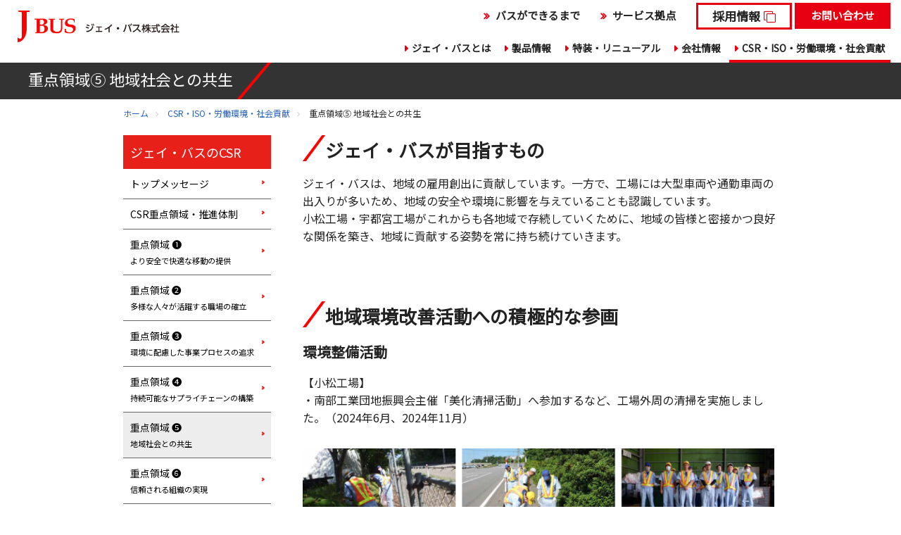

--- FILE ---
content_type: text/html; charset=UTF-8
request_url: https://www.jbus.co.jp/csr/area5/
body_size: 8596
content:

<!DOCTYPE html>
<html lang="ja">
<head>
<meta charset="UTF-8">
<!-- Google Tag Manager -->
<script>(function(w,d,s,l,i){w[l]=w[l]||[];w[l].push({'gtm.start':
new Date().getTime(),event:'gtm.js'});var f=d.getElementsByTagName(s)[0],
j=d.createElement(s),dl=l!='dataLayer'?'&l='+l:'';j.async=true;j.src=
'https://www.googletagmanager.com/gtm.js?id='+i+dl;f.parentNode.insertBefore(j,f);
})(window,document,'script','dataLayer','GTM-5WNSJWH');</script>
<!-- End Google Tag Manager -->
<title>重点領域⑤ 地域社会との共生｜CSR・ISO・労働環境・社会貢献｜ジェイ・バス株式会社</title>

<meta name="description" content="ジェイ・バス株式会社の「CSR・ISO・労働環境・社会貢献」、「重点領域⑤ 地域社会との共生」ページです。">
<meta name="keywords" content="バス,ジェイ・バス,日野, いすゞ,バス工場,j-bus,jbus,小松工場,宇都宮場">
<meta name="viewport" content="width=device-width, initial-scale=1.0">
<meta name="format-detection" content="telephone=no">
<meta http-equiv="X-UA-Compatible" content="IE=Edge" />
<link rel="shortcut icon" href="https://www.jbus.co.jp/wp-content/uploads/common/favicon.ico" />
<link rel="apple-touch-icon" sizes="180x180" href="https://www.jbus.co.jp/wp-content/uploads/common/touch-icon.png">
<link href="https://fonts.googleapis.com/css?family=Noto+Sans+JP&amp;subset=japanese" rel="stylesheet">
<link rel="stylesheet" href="https://www.jbus.co.jp/css/responsive.css" />
<link rel="stylesheet" href="https://www.jbus.co.jp/css/default.css" />
<link rel="stylesheet" href="https://www.jbus.co.jp/css/parts.css" />
<link rel="stylesheet" href="https://www.jbus.co.jp/css/common.css" />
<link rel="stylesheet" href="https://www.jbus.co.jp/css/font-awesome.min.css" />
<script src="https://www.jbus.co.jp/js/jquery.js"></script>
<script src="https://www.jbus.co.jp/js/jquery.easing.js"></script>
<script src="https://www.jbus.co.jp/js/jquery.sidr.min.js"></script>
<script src="https://www.jbus.co.jp/js/common.js"></script>
<!-- page-css -->
<link rel="stylesheet" href="https://www.jbus.co.jp/css/csr.css">
<!-- page-css -->
<link rel="stylesheet" href="https://www.jbus.co.jp/css/area5.css">
<!-- page-js -->
<script src="https://www.jbus.co.jp/js/second.js"></script>
<meta name='robots' content='max-image-preview:large' />
<style id='classic-theme-styles-inline-css' type='text/css'>
/*! This file is auto-generated */
.wp-block-button__link{color:#fff;background-color:#32373c;border-radius:9999px;box-shadow:none;text-decoration:none;padding:calc(.667em + 2px) calc(1.333em + 2px);font-size:1.125em}.wp-block-file__button{background:#32373c;color:#fff;text-decoration:none}
</style>
<style id='global-styles-inline-css' type='text/css'>
body{--wp--preset--color--black: #000000;--wp--preset--color--cyan-bluish-gray: #abb8c3;--wp--preset--color--white: #ffffff;--wp--preset--color--pale-pink: #f78da7;--wp--preset--color--vivid-red: #cf2e2e;--wp--preset--color--luminous-vivid-orange: #ff6900;--wp--preset--color--luminous-vivid-amber: #fcb900;--wp--preset--color--light-green-cyan: #7bdcb5;--wp--preset--color--vivid-green-cyan: #00d084;--wp--preset--color--pale-cyan-blue: #8ed1fc;--wp--preset--color--vivid-cyan-blue: #0693e3;--wp--preset--color--vivid-purple: #9b51e0;--wp--preset--gradient--vivid-cyan-blue-to-vivid-purple: linear-gradient(135deg,rgba(6,147,227,1) 0%,rgb(155,81,224) 100%);--wp--preset--gradient--light-green-cyan-to-vivid-green-cyan: linear-gradient(135deg,rgb(122,220,180) 0%,rgb(0,208,130) 100%);--wp--preset--gradient--luminous-vivid-amber-to-luminous-vivid-orange: linear-gradient(135deg,rgba(252,185,0,1) 0%,rgba(255,105,0,1) 100%);--wp--preset--gradient--luminous-vivid-orange-to-vivid-red: linear-gradient(135deg,rgba(255,105,0,1) 0%,rgb(207,46,46) 100%);--wp--preset--gradient--very-light-gray-to-cyan-bluish-gray: linear-gradient(135deg,rgb(238,238,238) 0%,rgb(169,184,195) 100%);--wp--preset--gradient--cool-to-warm-spectrum: linear-gradient(135deg,rgb(74,234,220) 0%,rgb(151,120,209) 20%,rgb(207,42,186) 40%,rgb(238,44,130) 60%,rgb(251,105,98) 80%,rgb(254,248,76) 100%);--wp--preset--gradient--blush-light-purple: linear-gradient(135deg,rgb(255,206,236) 0%,rgb(152,150,240) 100%);--wp--preset--gradient--blush-bordeaux: linear-gradient(135deg,rgb(254,205,165) 0%,rgb(254,45,45) 50%,rgb(107,0,62) 100%);--wp--preset--gradient--luminous-dusk: linear-gradient(135deg,rgb(255,203,112) 0%,rgb(199,81,192) 50%,rgb(65,88,208) 100%);--wp--preset--gradient--pale-ocean: linear-gradient(135deg,rgb(255,245,203) 0%,rgb(182,227,212) 50%,rgb(51,167,181) 100%);--wp--preset--gradient--electric-grass: linear-gradient(135deg,rgb(202,248,128) 0%,rgb(113,206,126) 100%);--wp--preset--gradient--midnight: linear-gradient(135deg,rgb(2,3,129) 0%,rgb(40,116,252) 100%);--wp--preset--font-size--small: 13px;--wp--preset--font-size--medium: 20px;--wp--preset--font-size--large: 36px;--wp--preset--font-size--x-large: 42px;--wp--preset--spacing--20: 0.44rem;--wp--preset--spacing--30: 0.67rem;--wp--preset--spacing--40: 1rem;--wp--preset--spacing--50: 1.5rem;--wp--preset--spacing--60: 2.25rem;--wp--preset--spacing--70: 3.38rem;--wp--preset--spacing--80: 5.06rem;--wp--preset--shadow--natural: 6px 6px 9px rgba(0, 0, 0, 0.2);--wp--preset--shadow--deep: 12px 12px 50px rgba(0, 0, 0, 0.4);--wp--preset--shadow--sharp: 6px 6px 0px rgba(0, 0, 0, 0.2);--wp--preset--shadow--outlined: 6px 6px 0px -3px rgba(255, 255, 255, 1), 6px 6px rgba(0, 0, 0, 1);--wp--preset--shadow--crisp: 6px 6px 0px rgba(0, 0, 0, 1);}:where(.is-layout-flex){gap: 0.5em;}:where(.is-layout-grid){gap: 0.5em;}body .is-layout-flow > .alignleft{float: left;margin-inline-start: 0;margin-inline-end: 2em;}body .is-layout-flow > .alignright{float: right;margin-inline-start: 2em;margin-inline-end: 0;}body .is-layout-flow > .aligncenter{margin-left: auto !important;margin-right: auto !important;}body .is-layout-constrained > .alignleft{float: left;margin-inline-start: 0;margin-inline-end: 2em;}body .is-layout-constrained > .alignright{float: right;margin-inline-start: 2em;margin-inline-end: 0;}body .is-layout-constrained > .aligncenter{margin-left: auto !important;margin-right: auto !important;}body .is-layout-constrained > :where(:not(.alignleft):not(.alignright):not(.alignfull)){max-width: var(--wp--style--global--content-size);margin-left: auto !important;margin-right: auto !important;}body .is-layout-constrained > .alignwide{max-width: var(--wp--style--global--wide-size);}body .is-layout-flex{display: flex;}body .is-layout-flex{flex-wrap: wrap;align-items: center;}body .is-layout-flex > *{margin: 0;}body .is-layout-grid{display: grid;}body .is-layout-grid > *{margin: 0;}:where(.wp-block-columns.is-layout-flex){gap: 2em;}:where(.wp-block-columns.is-layout-grid){gap: 2em;}:where(.wp-block-post-template.is-layout-flex){gap: 1.25em;}:where(.wp-block-post-template.is-layout-grid){gap: 1.25em;}.has-black-color{color: var(--wp--preset--color--black) !important;}.has-cyan-bluish-gray-color{color: var(--wp--preset--color--cyan-bluish-gray) !important;}.has-white-color{color: var(--wp--preset--color--white) !important;}.has-pale-pink-color{color: var(--wp--preset--color--pale-pink) !important;}.has-vivid-red-color{color: var(--wp--preset--color--vivid-red) !important;}.has-luminous-vivid-orange-color{color: var(--wp--preset--color--luminous-vivid-orange) !important;}.has-luminous-vivid-amber-color{color: var(--wp--preset--color--luminous-vivid-amber) !important;}.has-light-green-cyan-color{color: var(--wp--preset--color--light-green-cyan) !important;}.has-vivid-green-cyan-color{color: var(--wp--preset--color--vivid-green-cyan) !important;}.has-pale-cyan-blue-color{color: var(--wp--preset--color--pale-cyan-blue) !important;}.has-vivid-cyan-blue-color{color: var(--wp--preset--color--vivid-cyan-blue) !important;}.has-vivid-purple-color{color: var(--wp--preset--color--vivid-purple) !important;}.has-black-background-color{background-color: var(--wp--preset--color--black) !important;}.has-cyan-bluish-gray-background-color{background-color: var(--wp--preset--color--cyan-bluish-gray) !important;}.has-white-background-color{background-color: var(--wp--preset--color--white) !important;}.has-pale-pink-background-color{background-color: var(--wp--preset--color--pale-pink) !important;}.has-vivid-red-background-color{background-color: var(--wp--preset--color--vivid-red) !important;}.has-luminous-vivid-orange-background-color{background-color: var(--wp--preset--color--luminous-vivid-orange) !important;}.has-luminous-vivid-amber-background-color{background-color: var(--wp--preset--color--luminous-vivid-amber) !important;}.has-light-green-cyan-background-color{background-color: var(--wp--preset--color--light-green-cyan) !important;}.has-vivid-green-cyan-background-color{background-color: var(--wp--preset--color--vivid-green-cyan) !important;}.has-pale-cyan-blue-background-color{background-color: var(--wp--preset--color--pale-cyan-blue) !important;}.has-vivid-cyan-blue-background-color{background-color: var(--wp--preset--color--vivid-cyan-blue) !important;}.has-vivid-purple-background-color{background-color: var(--wp--preset--color--vivid-purple) !important;}.has-black-border-color{border-color: var(--wp--preset--color--black) !important;}.has-cyan-bluish-gray-border-color{border-color: var(--wp--preset--color--cyan-bluish-gray) !important;}.has-white-border-color{border-color: var(--wp--preset--color--white) !important;}.has-pale-pink-border-color{border-color: var(--wp--preset--color--pale-pink) !important;}.has-vivid-red-border-color{border-color: var(--wp--preset--color--vivid-red) !important;}.has-luminous-vivid-orange-border-color{border-color: var(--wp--preset--color--luminous-vivid-orange) !important;}.has-luminous-vivid-amber-border-color{border-color: var(--wp--preset--color--luminous-vivid-amber) !important;}.has-light-green-cyan-border-color{border-color: var(--wp--preset--color--light-green-cyan) !important;}.has-vivid-green-cyan-border-color{border-color: var(--wp--preset--color--vivid-green-cyan) !important;}.has-pale-cyan-blue-border-color{border-color: var(--wp--preset--color--pale-cyan-blue) !important;}.has-vivid-cyan-blue-border-color{border-color: var(--wp--preset--color--vivid-cyan-blue) !important;}.has-vivid-purple-border-color{border-color: var(--wp--preset--color--vivid-purple) !important;}.has-vivid-cyan-blue-to-vivid-purple-gradient-background{background: var(--wp--preset--gradient--vivid-cyan-blue-to-vivid-purple) !important;}.has-light-green-cyan-to-vivid-green-cyan-gradient-background{background: var(--wp--preset--gradient--light-green-cyan-to-vivid-green-cyan) !important;}.has-luminous-vivid-amber-to-luminous-vivid-orange-gradient-background{background: var(--wp--preset--gradient--luminous-vivid-amber-to-luminous-vivid-orange) !important;}.has-luminous-vivid-orange-to-vivid-red-gradient-background{background: var(--wp--preset--gradient--luminous-vivid-orange-to-vivid-red) !important;}.has-very-light-gray-to-cyan-bluish-gray-gradient-background{background: var(--wp--preset--gradient--very-light-gray-to-cyan-bluish-gray) !important;}.has-cool-to-warm-spectrum-gradient-background{background: var(--wp--preset--gradient--cool-to-warm-spectrum) !important;}.has-blush-light-purple-gradient-background{background: var(--wp--preset--gradient--blush-light-purple) !important;}.has-blush-bordeaux-gradient-background{background: var(--wp--preset--gradient--blush-bordeaux) !important;}.has-luminous-dusk-gradient-background{background: var(--wp--preset--gradient--luminous-dusk) !important;}.has-pale-ocean-gradient-background{background: var(--wp--preset--gradient--pale-ocean) !important;}.has-electric-grass-gradient-background{background: var(--wp--preset--gradient--electric-grass) !important;}.has-midnight-gradient-background{background: var(--wp--preset--gradient--midnight) !important;}.has-small-font-size{font-size: var(--wp--preset--font-size--small) !important;}.has-medium-font-size{font-size: var(--wp--preset--font-size--medium) !important;}.has-large-font-size{font-size: var(--wp--preset--font-size--large) !important;}.has-x-large-font-size{font-size: var(--wp--preset--font-size--x-large) !important;}
.wp-block-navigation a:where(:not(.wp-element-button)){color: inherit;}
:where(.wp-block-post-template.is-layout-flex){gap: 1.25em;}:where(.wp-block-post-template.is-layout-grid){gap: 1.25em;}
:where(.wp-block-columns.is-layout-flex){gap: 2em;}:where(.wp-block-columns.is-layout-grid){gap: 2em;}
.wp-block-pullquote{font-size: 1.5em;line-height: 1.6;}
</style>
<link rel="canonical" href="https://www.jbus.co.jp/csr/area5/" />
</head>
<body id="csr">
<!-- Google Tag Manager (noscript) -->
<noscript><iframe src="https://www.googletagmanager.com/ns.html?id=GTM-5WNSJWH"
height="0" width="0" style="display:none;visibility:hidden"></iframe></noscript>
<!-- End Google Tag Manager (noscript) -->
<a id="page-top"></a>
<noscript>
<p>このページはJavascriptを使用しています。Javascriptをonにしてください</p>
</noscript>
<header class="header-wrap">
  <div class="header">
    <div class="clearfix">
      <div class="header-left"> <a href="https://www.jbus.co.jp/" class="logo-header"><img src="https://www.jbus.co.jp/wp-content/uploads/common/logo_header.png" alt="ジェイ・バス株式会社"></a> </div>
      <div class="header-right">
        <div class="otoiawase-area">
          <ul class="link-service">
            <li><a href="https://www.jbus.co.jp/making">バスができるまで</a> </li>
            <li><a href="https://www.jbus.co.jp/service">サービス拠点</a></li>
          </ul> <a href="https://www.jbus.co.jp/recruit" target="_blank" class="btn-recruit">採用情報</a> <a href="https://www.jbus.co.jp/inquiry" class="btn-inq">お問い合わせ</a> </div>
        <nav class="menu">
          <ul class="globle-nav clearfix">
            <li class="globle-nav-menu01"><a href="https://www.jbus.co.jp/about">ジェイ・バスとは</a></li>
            <li class="globle-nav-menu02"><a href="https://www.jbus.co.jp/product/komatsu">製品情報</a></li>
            <li class="globle-nav-menu03"><a href="https://www.jbus.co.jp/renewal">特装・リニューアル</a></li>
            <li class="globle-nav-menu04"><a href="https://www.jbus.co.jp/company">会社情報</a></li>
            <li class="globle-nav-menu05"><a href="https://www.jbus.co.jp/csr">CSR・ISO・労働環境・社会貢献</a></li>
          </ul>
        </nav>
      </div>
    </div>
  </div>
  <div id="sidr-smp" class="smp-nav-area">
    <ul class="sidr-main-nav">
      <li><a href="https://www.jbus.co.jp/about">ジェイ・バスとは</a></li>
      <li class="li-toggle"><a>製品情報</a>
        <ul  class="sidr-main-nav-child">
          <li><a href="https://www.jbus.co.jp/product/komatsu">小松生産車ラインナップ</a></li>
          <li><a href="https://www.jbus.co.jp/product/utsunomiya">宇都宮生産車ラインナップ</a></li>
        </ul>
      </li>
      <li class="li-toggle"><a>特装・リニューアル</a>
        <ul  class="sidr-main-nav-child">
          <li><a href="https://www.jbus.co.jp/renewal">特装・リニューアルトップ</a></li>
          <li><a href="https://www.jbus.co.jp/renewal/poncho/">ポンチョ</a></li>
          <li class="li-toggle"><a>改装・改修事例</a>
            <ul class="sidr-main-nav-child">
              <li><a href="https://www.jbus.co.jp/renewal_works/painting/">表面デザイン塗装</a></li>
              <li><a href="https://www.jbus.co.jp/renewal_works/indoor/">室内品追加</a></li>
              <li><a href="https://www.jbus.co.jp/renewal_works/outdoors/">室外品追加</a></li>
              <li><a href="https://www.jbus.co.jp/renewal_works/example/">いろいろな事例</a></li>
            </ul>
          </li>
          <li><a href="https://www.jbus.co.jp/renewal/ability">バスメーカーだからできること</a></li>
        </ul>
      </li>
      <li class="li-toggle"><a>会社概要</a>
        <ul  class="sidr-main-nav-child">
          <li><a href="https://www.jbus.co.jp/company/">代表の挨拶</a></li>
          <li><a href="https://www.jbus.co.jp/company/philosophy/">企業理念</a></li>
          <li><a href="https://www.jbus.co.jp/company/outline/">会社概要</a></li>
          <li><a href="https://www.jbus.co.jp/company/health/">健康宣言</a></li>
          <li><a href="https://www.jbus.co.jp/category/news/">プレスリリース</a></li>
          <li><a href="https://www.jbus.co.jp/company/history/">会社沿革</a></li>
          <li><a href="https://www.jbus.co.jp/company/office/">工場案内</a></li>
        </ul>
      </li>
      <li class="li-toggle"><a>CSR・ISO・労働環境・社会貢献</a>
        <ul  class="sidr-main-nav-child">
          <li><a href="https://www.jbus.co.jp/csr">CSR・ISO・労働環境・社会貢献トップ</a></li>
          <li><a href="https://www.jbus.co.jp/csr/topmessage">トップメッセージ</a></li>
          <li><a href="https://www.jbus.co.jp/csr/management">CSR重点領域・推進体制</a></li>
          <li><a href="https://www.jbus.co.jp/csr/iso">ＩＳＯ(品質・環境)</a></li>
          <li><a href="https://www.jbus.co.jp/csr/contribution">労働環境の整備</a></li>
          <li><a href="https://www.jbus.co.jp/csr/workenvi">社会貢献活動</a></li>
        </ul>
      </li>
      <li><a href="https://www.jbus.co.jp/recruit">採用情報<i class="fa fa-clone" aria-hidden="true"></i></a></li>
    </ul>
    <ul class="sidr-sub-nav">
      <li><a href="https://www.jbus.co.jp/making">バスができるまで</a></li>
      <li><a href="https://www.jbus.co.jp/service">サービス拠点</a></li>
      <li><a href="https://www.jbus.co.jp/inquiry">お問い合わせ窓口</a></li>
      <li><a href="https://www.jbus.co.jp/privacy">個人情報取り扱い</a></li>
      <li><a href="https://www.jbus.co.jp/tour">工場見学のご案内</a></li>
    </ul>
    <a href="#" class="smp-close">閉じる</a>
  </div>
  <a id="simple-menu" class="menu-button d-block d-lg-none">
  <div class="menu-trigger"> <span></span> <span></span> <span></span> <span class="menu-trigger-text">メニュー</span> </div>
  </a> </header>
<div class="second-nav-wrap">
    <ul class="second-nav d-none d-lg-block">
      <li class="second-nav-title"><span>重点領域⑤ 地域社会との共生</span></li>
    </ul>
    <div class="d-lg-none">
      <div class="second-nav-smp-title">重点領域⑤ 地域社会との共生</div>
    </div>
  </div>

<div class="wrap" id="area5">
  <div class="container">
    <ul class="breadcrumb">
      <li><a href="../../">ホーム</a></li>
      <li><a href="../">CSR・ISO・労働環境・社会貢献</a></li>
      <li>重点領域⑤ 地域社会との共生</li>
    </ul>
  </div>
  <div class="container">
    <div class="row">
      <div class="col-md-9 order-md-2">
        <div class="csr-inner">
                    <div class="contents-wrap">
  <h2 class="contents-title">ジェイ・バスが目指すもの</h2>
  <p>
    ジェイ・バスは、地域の雇用創出に貢献しています。⼀⽅で、⼯場には⼤型⾞両や通勤⾞両の出⼊りが多いため、地域の安全や環境に影響を与えていることも認識しています。<br>
    ⼩松⼯場・宇都宮⼯場がこれからも各地域で存続していくために、地域の皆様と密接かつ良好な関係を築き、地域に貢献する姿勢を常に持ち続けていきます。
  </p>
</div>
<div class="contents-wrap">
  <h2 class="contents-title">地域環境改善活動への積極的な参画</h2>
  <h3 class="contents-second-title">環境整備活動</h3>
  <p>【小松工場】<br>・南部工業団地振興会主催「美化清掃活動」へ参加するなど、工場外周の清掃を実施しました。（2024年6月、2024年11月）</p>
  <figure>
    <img decoding="async" src="/wp-content/uploads/csr/area5/area5_img_1.png" alt=""class="img-fluid">
    <figcaption>美化清掃活動の様子</figcaption>
  </figure>
  <br><br>
  <p>・エコキャップ（70㎏/年）、プルタブ（7.4㎏/年）を寄附しました。エコキャップの売却益は能登半島地震災害義援金へ、プルタブの売却益は車いすの購入費へとご活用いただきました。（2024年8月28日）</p>
  <figure>
    <img decoding="async" src="/wp-content/uploads/csr/area5/area5_img_2.png" alt="" class="img-fluid">
    <figcaption>収集および寄附の様子</figcaption>
  </figure>
  <br><br>
  <p>・森林整備活動（年2回計画）は、春季のみ（2024年5月25日）近隣の森林整備活動を行いました。秋季活動は荒天のため中止しました。</p>
  <figure>
    <img decoding="async" src="/wp-content/uploads/csr/area5/area5_img_3.png" alt="" class="img-fluid">
    <figcaption>森林整備活動の様子</figcaption>
  </figure>
  <br><br>
  <p>【宇都宮工場】<br>・工場外周の清掃を6回実施しました。</p>
  <figure>
    <img decoding="async" src="/wp-content/uploads/csr/area5/area5_img_4.png" alt="" class="img-fluid">
    <figcaption>工場外周清掃の様子</figcaption>
  </figure>
  <br><br>
  <p>・エコキャップ（60㎏）を寄附しました。（2025年2月13日）</p>
  <figure>
    <img decoding="async" src="/wp-content/uploads/csr/area5/area5_img_5.png" alt="" class="img-fluid">
    <figcaption>収集の様子、エコキャップ受領書</figcaption>
  </figure>
  <br><br>
  <h3 class="contents-second-title">地域貢献活動</h3>
  <p>【小松工場】<br>・献血活動　2回（2024年5月、11月）</p>
  <figure>
    <img decoding="async" src="/wp-content/uploads/csr/area5/area5_img_14.png" alt=""
      class="img-fluid">
      <figcaption>献血活動の様子</figcaption>
  </figure>
  <br><br>
  <p>
    ・福祉施設清掃ボランティア活動（2024年12月25日）。
  </p>
  <figure>
    <img decoding="async" src="/wp-content/uploads/csr/area5/area5_img_11.png" alt="" class="img-fluid">
    <figcaption>清掃活動、子供たちからお礼の手紙をいただいた様子</figcaption>
  </figure>
  <br><br>
  <p>・清掃ボランティア活動<br>海岸清掃活動（クリーンビーチいしかわinこまつ2024）に参加しました。（2024年6月8日）</p>
  <figure>
    <img decoding="async" src="/wp-content/uploads/csr/area5/area5_img_13.png" alt="" class="img-fluid">
    <figcaption>海岸清掃活動風景</figcaption>
  </figure>
  <br><br>
  <p>地域のカーブミラー（32カ所）清掃活動を行いました。（2024年6月、11月）</p>
  <figure>
    <img decoding="async" src="/wp-content/uploads/csr/area5/area5_img_12.png" alt="" class="img-fluid">
    <figcaption>カーブミラー清掃の様子</figcaption>
  </figure>
  <br><br>
  <p>【宇都宮工場】<br>・献血活動（2024年9月、2025年3月）</p>
  <figure>
    <img decoding="async" src="/wp-content/uploads/csr/area5/area5_img_6.png" alt="" class="img-fluid">
    <figcaption>献血受付風景</figcaption>
  </figure>
  <br><br>
  <p>・交通安全運動の立哨活動（2024年4月、9月）<br>
    　安全運転管理者宇都宮東地区協議会の交通安全広報啓発活動に参加しています。
  </p>
      <figure>
        <img decoding="async" src="/wp-content/uploads/csr/area5/area5_img_9.png" alt="" class="img-fluid">
        <figcaption>立哨活動風景</figcaption>
      </figure>
</div>
<div class="contents-wrap">
  <h2 class="contents-title">災害時等の地域支援拠点の体制確立</h2>
  <h3 class="contents-second-title">危機管理体制の見直し</h3>
  <p>
    気候変動等による大規模災害発生により、サプライチェーンに影響が発生した場合のリスク対応が課題となっています。現在、会社が保有する環境関連設備の適切な管理を含め、災害に対する危機管理体制、ガイドラインに関する事項を集約したマニュアルの見直しを進めています。
  </p>
  <br>
  <h3 class="contents-second-title">災害時の支援プログラム策定</h3>
  <div class="row">
    <div class="col-md-8">
      <h4 class="contents-third-title">■ 宇都宮工場：防災協力事業所への登録</h4>
      <p>
        宇都宮工場は、宇都宮市の「防災協力事業所」に登録しました（2019年3月）。<br>災害時には会社保有の備品等を支給もしくは貸し出し、災害時に地域支援ができる体制を整えています。
      </p>
    </div>
    <div class="col-md-4">
      <figure>
        <img decoding="async" src="/wp-content/uploads/csr/area5/area5_img_7.png" alt=""
          class="img-fluid">
        <figcaption>宇都宮市防災協力事業所等登録証</figcaption>
      </figure>
    </div>
  </div>
  <br>
  <h4 class="contents-third-title">■ 宇都宮工場：災害備蓄品の有効活用活動</h4>
  <p>防災用非常食を有効活動するために、賞味期限が数カ月ある食品を福祉施設などに無償で提供する活動に参画しています。2022年度、2024年度は無償提供ゼロでしたが、2023年度に実施しています。</p>
  <br>
  <h3 class="contents-second-title">自然災害支援活動</h3>
  <p>【小松工場】<br>■令和6年奥能登豪雨被害に対する支援活動について<br>
    2024年9月の奥能登豪雨被害により、本格的な積雪時期の前に、建物および敷地内の泥出しに大規模な増員が必要として石川県から県内外の企業・団体に協力の呼びかけがあり、ボランティア活動に延べ34名の従業員が参加しました。
  </p>
  <figure>
    <img decoding="async" src="/wp-content/uploads/csr/area5/area5_img_10.png" alt="" class="img-fluid">
    <figcaption>2024年12月輪島市でのボランティア活動</figcaption>
  </figure>
  <br>
  <p>■災害発生時の復旧活動における、株式会社NTTドコモ北陸支社との相互協力締結<br>
    2025年3月に当社と株式会社NTTドコモ北陸支社（以下、ドコモ）との間の災害時における相互協力に関する協定を締結しました。<br>
    ドコモでの災害復旧活動において南加賀地区の活動拠点として、当社の敷地等の提供協力を行います。今後は、ドコモと連携し、BCP訓練を行う予定です。</p>
  <br>
  <p>【協定概要】</p>
  <ol>
    <li>協定の名称<br>「災害時における相互協力に関する協定」</li>
    <li>締結日<br>2025年3月20日（木）</li>
    <li>主な連携事項<br>
    ・（平時）双方の連絡窓口を共有、定期的な意見交換の実施<br>
    ・（平時）相互に防災訓練の視察、参加<br>
    ・（有事）災害復旧活動における敷地等の提供協力<br>
    ・（有事）通信確保と被災者支援に関する協力
    </li>
  </ol>
  <figure>
    <img decoding="async" src="/wp-content/uploads/csr/area5/area5_img_15.png" alt="" class="img-fluid">
    <figcaption>連携内容</figcaption>
  </figure>
</div>
<div class="contents-inner">
  <div class="voice">
    <h5>VOICE</h5>
    <div class="row voice-inner">
      <div class="col-lg-3 col-sm-4">
        <img decoding="async" src="/wp-content/uploads/csr/area5/area5_img_8.png" alt="吉田副部長"
          class="img-fluid">
        <p class="name"><span>総務部<br>副部長</span>吉田 光利</p>
      </div>
      <div class="col-lg-9 col-sm-8">
        <p class="coments">
          私たちジェイ・バスは地域の皆様と共に発展する企業を目指して、さまざまな活動を継続しています。<br>
          2024年度は、9月の奥能登豪雨による能登半島地震との二重被災を受けた地域での泥出しボランティアへ計5日間、延べ34名の従業員が参加しました。このボランティア活動は、石川県からの協力呼びかけ後、現地視察ならびに社内体制を20日間で整え、各部協力のもと、活動することができました。<br>
          さらに、石川県南加賀地区で大規模災害などの有事に備え、株式会社NTTドコモ北陸支社と相互協力し、通信インフラの復旧活動の拠点として、小松工場の駐車場等の敷地を活用いただく体制が整いました。これも日々、私たちが「CSR活動を通じて災害時に何ができるのか」と考えていたからこそ実現できたと思っています。<br>
          今後は、行政、各企業、株主と定期的に連携を図り、定期的に訓練を実施し危機管理体制の確認や災害マニュアルの見直しを進め、有事の際に迅速に対応できるよう取り組んでいきます。<br>
          また、工場見学、工場周辺の清掃活動、森づくり活動などを継続し、皆様方から愛される企業になれるよう、常に考えて行動していきたいと考えています。</p>
      </div>
    </div>
  </div>
</div>                  </div>
      </div><!--/col-md-9-->
      <div class="col-md-3 order-md-1">
        <ul class="nav">
          <li><a href="https://www.jbus.co.jp/csr">ジェイ・バスのCSR</a></li>
          <li><a href="https://www.jbus.co.jp/csr/topmessage">トップメッセージ</a></li>
          <li><a href="https://www.jbus.co.jp/csr/management">CSR重点領域・推進体制</a></li>
          <li><a href="https://www.jbus.co.jp/csr/area1">重点領域 &#x2776;<br><span>より安全で快適な移動の提供</span></a></li>
          <li><a href="https://www.jbus.co.jp/csr/area2">重点領域 &#x2777;<br><span>多様な人々が活躍する職場の確立</span></a></li>
          <li><a href="https://www.jbus.co.jp/csr/area3">重点領域 &#x2778;<br><span>環境に配慮した事業プロセスの追求</span></a></li>
          <li><a href="https://www.jbus.co.jp/csr/area4">重点領域 &#x2779;<br><span>持続可能なサプライチェーンの構築</span></a></li>
          <li><a href="https://www.jbus.co.jp/csr/area5">重点領域 &#x277a;<br><span>地域社会との共生</span></a></li>
          <li><a href="https://www.jbus.co.jp/csr/area6">重点領域 &#x277b;<br><span>信頼される組織の実現</span></a></li>
        </ul>
      </div>
    </div>
  </div>
</div>

<footer class="footer">
    <div class="page-top">
      <span><a class="scroll" href="#page-top"><i class="fa fa-chevron-up" aria-hidden="true"></i>
</a></span>
    </div>
    <div class="container">
      <div class="row">
        <div class="col-lg-4 col-md-5">
          <div class="footer-logo-area">
            <img src="https://www.jbus.co.jp/wp-content/uploads/common/logo_footer.png" alt="ジェイ・バス株式会社" class="logo-footer">
          </div>
          <div class="">
            <p class="footer-company-name">ジェイ・バス株式会社</p>
            <address>
              本社・小松工場　石川県小松市串町工業団地30番地<br><a href="tel:0761448610">(0761) 44-8610</a>　〔代表〕<br>
              宇都宮工場　　　栃木県宇都宮市中岡本町2857番地2<br><a href="tel:0286736060">(028) 673-6060</a>　〔代表〕
            </address>
          </div>
        </div>
        <div class="col-lg-8 col-md-7">
          <div class="footer-banner-area">
            <a href="https://www.hino.co.jp/" target="_blank"><img src="https://www.jbus.co.jp/wp-content/uploads/common/bnr_hino.jpg" alt=""></a>
            <a href="http://www.isuzu.co.jp/" target="_blank"><img src="https://www.jbus.co.jp/wp-content/uploads/common/bnr_isuzu.jpg" alt=""></a>
            <a href="http://www.jabia.or.jp/" target="_blank" class="bnr_kougyoukai"><img src="https://www.jbus.co.jp/wp-content/uploads/common/bnr_kougyoukai.gif" alt=""></a>
          </div>
          <div class="row clearfix">
            <div>
              <ul class="footer-nav-list">
                <li><a href="https://www.jbus.co.jp/">トップページ</a></li>
                <li><a href="https://www.jbus.co.jp/news">新着情報</a></li>
                <li><a href="https://www.jbus.co.jp/about">ジェイ・バスとは</a></li>
                <li><a href="https://www.jbus.co.jp/product/komatsu">製品情報</a>
                  <ul>
                    <li><a href="https://www.jbus.co.jp/product/komatsu">本社・小松工場生産車</a></li>
                    <li><a href="https://www.jbus.co.jp/product/utsunomiya">宇都宮工場生産車</a></li>
                  </ul>
                </li>
                <li><a href="https://www.jbus.co.jp/making">バスができるまで</a></li>
              </ul>
              <ul class="footer-nav-list">
                <li><a href="https://www.jbus.co.jp/renewal">特装・リニューアル</a>
                  <ul>
                    <li><a href="https://www.jbus.co.jp/renewal/poncho">ポンチョきせかえ</a></li>
                    <li><a href="https://www.jbus.co.jp/renewal/ability">バスメーカーだからできること</a></li>
                    <li><a href="https://www.jbus.co.jp/renewal/#renewal_works">改装・改修事例</a></li>
                  </ul>
                </li>
                <li><a href="https://www.jbus.co.jp/company">会社情報</a>
                  <ul>
                    <li><a href="https://www.jbus.co.jp/company/philosophy">企業理念</a></li>
                    <li><a href="https://www.jbus.co.jp/company/outline">会社概要</a></li>
                    <li><a href="https://www.jbus.co.jp/company/pressrelease">プレスリリース</a></li>
                    <li><a href="https://www.jbus.co.jp/company/health">健康宣言</a></li>
                    <li><a href="https://www.jbus.co.jp/company/history">会社沿革</a></li>
                    <li><a href="https://www.jbus.co.jp/company/office">工場案内</a></li>
                    <li><a href="https://www.jbus.co.jp/club/">クラブ活動</a></li>
                  </ul>
                </li>
              </ul>
              <ul class="footer-nav-list">
                <li><a href="https://www.jbus.co.jp/csr">CSR・ISO・労働環境・社会貢献</a>
                  <ul>
                    <li><a href="https://www.jbus.co.jp/csr/topmessage">トップメッセージ</a></li>
                    <li><a href="https://www.jbus.co.jp/csr/management">CSR重点領域・推進体制</a></li>
                    <li><a href="https://www.jbus.co.jp/csr/iso">ＩＳＯ(品質・環境)</a></li>
                    <li><a href="https://www.jbus.co.jp/csr/contribution">労働環境の整備</a></li>
                    <li><a href="https://www.jbus.co.jp/csr/workenvi">社会貢献活動</a></li>
                  </ul>
                </li>
                <li><a href="https://www.jbus.co.jp/recruit">採用情報</a></li>
                <li><a href="https://www.jbus.co.jp/service">サービス拠点</a></li>
                <li><a href="https://www.jbus.co.jp/inquiry">お問い合わせ窓口</a></li>
                <li><a href="https://www.jbus.co.jp/privacy">個人情報取り扱い</a></li>
                <li><a href="https://www.jbus.co.jp/tour">工場見学のご案内</a></li>
              </ul>
            </div>
          </div>
        </div>
      </div>
      
      <small class="copyright">&copy; 2019 J-BUS Ltd.</small>
    </div>
  </footer>
  </body>
</html>

--- FILE ---
content_type: text/css
request_url: https://www.jbus.co.jp/css/common.css
body_size: 5232
content:
@charset "utf-8";

/*responsive.css上書き(bootstrap4)*/
.mx-auto {
  display:block;
}
@media (min-width: 751px) {
    a[href*="tel:"] {
        pointer-events: none;
        cursor: default;
        text-decoration: none;
        color:#222 !important;
    }
}

/*----------------------------------------------------
  基本のレイアウト
----------------------------------------------------*/
body {
  font-family: "Noto Sans JP";
  color: #222;
  font-size:1.8rem;
  overflow-y:hidden;
}
.wrap {
  margin-top:86px;
}
.contents-wrap {
  padding:50px 0;
}
.contents-wrap-bottom {
  padding:0 0 50px;
}
.bg-contents01 {
  background-color:#f7f8f8;
}
.bg-contents02 {
  background-color:#efefef;
}
@media (min-width: 576px) {
  .container {
    max-width:100%;
  }
}
@media (min-width: 768px) {
  .container {
    max-width:98%;
  }
}
@media (min-width: 992px) {
  .container {
    max-width:96%;
  }
}
@media (min-width: 1290px) {
  .container {
    max-width: 1230px;
  }
}
/*----------------------------------------------------
  リンク色
----------------------------------------------------*/
a:link {
  color:#245fbb;
  text-decoration: none;
}
a:visited {
  color:#245fbb;
  text-decoration: none;
}
a:hover {
  color:#E48E00;
  text-decoration: underline;
}
a:active {
  color:#E48E00;
  text-decoration: underline;
}
/*ボタン*/
.btn-area {
  margin:15px 0 10px;
}
a.btn-normal {
  display:inline-block;
  border:1px solid #ddd;
  background-color:#fff;
  color:#222;
  font-weight: bold;
  padding:12px 25px 12px;
  line-height:1;
  font-size:2rem;
  position:relative;
  text-decoration:none;
  transition:0.2s;
}
a.btn-normal:before {
  position:absolute;
  content:'';
  bottom:4px;
  right:4px;
  width: 0;
  height: 0;
  border-top:4px solid transparent;
  border-left:4px solid transparent;
  border-right:4px solid #e60012;
  border-bottom:4px solid #e60012;
}
a.btn-normal:hover,
a.btn-outside:hover {
  border-color:#e60012;
}
.btn-area a.btn-normal:nth-child(n + 1),
.btn-area a.btn-outside:nth-child(n + 1) {
  margin-left:10px;
}
.btn-area a.btn-normal:first-child,
.btn-area a.btn-outside:first-child {
  margin-left:0;
}
a.btn-outside {
  display:inline-block;
  border:1px solid #ddd;
  background-color:#fff;
  color:#222;
  padding:12px 20px 12px;
  line-height:1;
  position:relative;
  text-decoration:none;
  transition:0.2s;
}
.btn-outside:after {
  content: "\f24d";
  font-family: FontAwesome;
  padding-left: 5px;
  color:#e60012;
  font-weight:normal
}
.icon-pdf {
  color:#e60012;
}
a.btn-normal .icon-pdf {
  padding-right:10px;
}
a.btn-back {
  background-color:#f2f2f2;
}
a.btn-back:hover  {
  border-color:#ccc;
  background-color:#ddd;
}
a.btn-next {
  border-color:#e60012;
}
a.btn-next:hover {
  color:#e60012;
}
.btn-back:before,
.btn-next:before {
  display:none;
}
.float {
  display: inline-block;
  transition-duration: 0.3s;
  transition-property: transform;
  -webkit-tap-highlight-color: rgba(0, 0, 0, 0);
  transform: translateZ(0);
  box-shadow: 0 0 1px rgba(0, 0, 0, 0);
}
.float:hover {
  transform: translateY(-5px);
}
a.banner-making {
  display: inline-block;
  padding: 1em 1.5em;
  border: 2px solid #ccc;
  text-decoration: none;
  background-color: #fff;
  position: relative;
  transition: 0.2s;
}
a.banner-making:hover {
  border-color: #e60012;
}
a.banner-making:before {
  position: absolute;
  content: '';
  bottom: 8px;
  right: 8px;
  width: 0;
  height: 0;
  border-top: 8px solid transparent;
  border-left: 8px solid transparent;
  border-right: 8px solid #e60012;
  border-bottom: 8px solid #e60012;
}
a.banner-making img {
  width: 114px;
  margin-right: 10px;
  vertical-align: middle;
  display: inline-block;
}
a.banner-making p {
  display: inline-block;
  vertical-align: middle;
  font-weight: bold;
  color: #222;
  line-height: 1.4;
  text-align: left;
  font-size: 1.8rem;
}
.banner-making-area a.banner-making:nth-of-type(n+2) {
  margin-left: 1rem;
}
/*----------------------------------------------------
  テーブル
----------------------------------------------------*/
.tbl-normal {
  width:100%;
}
.tbl-normal tr {
  border-bottom:1px solid #ccc;
}
.tbl-normal tr:first-child {
  border-top:1px solid #ccc;
}
.tbl-normal th,
.tbl-normal td {
  padding:10px 15px;
}
.tbl-normal th {
  background-color:#efefef;
}

/*----------------------------------------------------
  アニメーション
----------------------------------------------------*/
.fuwatAnimeDown,
.fuwatAnimeLeft {
  -webkit-animation-fill-mode:both;
  -ms-animation-fill-mode:both;
  animation-fill-mode:both;
  -webkit-animation-duration:1.5s;
  -ms-animation-duration:1.5s;
  animation-duration:1.5s;
  visibility: visible !important;
}
.fuwatAnimeDown {
  -webkit-animation-name: fuwatAnimeDown;
  -ms-animation-name: fuwatAnimeDown;
  animation-name: fuwatAnimeDown;
}
.fuwatAnimeLeft {
  -webkit-animation-name: fuwatAnimeLeft;
  -ms-animation-name: fuwatAnimeLeft;
  animation-name: fuwatAnimeLeft;
}

@-webkit-keyframes fuwatAnimeDown {
 0% { opacity: 0; -webkit-transform: translateY(-20px); }
 100% { opacity: 1; -webkit-transform: translateY(0); }
}
@keyframes fuwatAnimeDown {
 0% { opacity: 0; -webkit-transform: translateY(-20px); -ms-transform: translateY(-20px); transform: translateY(-20px); }
 100% { opacity: 1; -webkit-transform: translateY(0); -ms-transform: translateY(0); transform: translateY(0); }
}
@-webkit-keyframes fuwatAnimeLeft {
 0% { opacity: 0; -webkit-transform: translateX(-20px); }
 100% { opacity: 1; -webkit-transform: translateX(0); }
}
@keyframes fuwatAnimeLeft {
 0% { opacity: 0; -webkit-transform: translateX(-20px); -ms-transform: translateX(-20px); transform: translateX(-20px); }
 100% { opacity: 1; -webkit-transform: translateX(0); -ms-transform: translateX(0); transform: translateX(0); }
}

/*----------------------------------------------------
  タイトル
----------------------------------------------------*/
/*ページタイトル*/
.main-title-wrap {
  text-align:center;
  margin-bottom:50px;
  position: relative;
}
.main-title-wrap:before {
  content: '';
  position: absolute;
  left: 50%;
  bottom: -10px;
  display: inline-block;
  width: 60px;
  height: 5px;
  -moz-transform: translateX(-50%);
  -webkit-transform: translateX(-50%);
  -ms-transform: translateX(-50%);
  transform: translateX(-50%);
  background-color: #e60012;
}
.main-title {
  font-size:3.2rem;
  font-weight:bold;
  display:inline-block;
}
/*コンテンツタイトル*/
.contents-title-wrap {
  text-align:center;
  margin-bottom:30px;
}
.contents-title {
  font-weight: bold;
  font-size:3.2rem;
  padding-left: 32px;
  background: url(/wp-content/uploads/common/fig_title_line.png) no-repeat;
  background-position: left top;
  background-size:32px;
  display: inline-block;
  margin-bottom:10px;
}
.contents-indent {
  margin-left:32px;
}
/*----------------------------------------------------
  ヘッダー
----------------------------------------------------*/
.header-wrap {
  margin: 0 auto;
  position:fixed;
  top:0;
  z-index:100;
  left:auto;
  right:auto;
  width:100%;
  background-color:#fff;
}
.header {
  position:relative;
  padding:0 15px;
}
.header-left {
  float:left;
  padding:10px;
}
a.logo-header {
  margin-top:5px;
  display:inline-block;
}
.logo-header img {
  width:310px;
}
.header-right {
  float:right;
  margin-top:4px;
}
.otoiawase-area {
  text-align:right;
}
.link-service {
  list-style: none;
  display: inline-block;

}
.link-service li  {
  display: inline-block;
}
.link-service a {
  color:#222;
  font-size: 15px;
  padding-right: 25px;
  font-weight: bold;
}
.link-service  li a:before {
  color:#e60012;
  content: "\f101 ";
  font-family: FontAwesome;
  padding-right: 8px;
}
a.btn-inq {
  display:inline-block;
  background-color:#e60012;
  border:3px solid #e60012;
  font-size:1.5rem;
  font-weight:bold;
  padding:3px 20px 4px;
  text-align:center;
  color:#fff;
}
a.btn-inq:hover,
a.btn-recruit {
  text-decoration:none;
}
a.btn-recruit {
  display:inline-block;
  border:3px solid #e60012;
  font-size:1.7rem;
  font-weight:bold;
  padding:2px 20px;
  text-align:center;
  color:#222;
  vertical-align:top;
}
.btn-recruit:after {
  content: "\f24d";
  font-family: FontAwesome;
  padding-left: 5px;
  color:#e60012;
  font-weight:normal
}

/*----------------------------------------------------
  ナビゲーション
----------------------------------------------------*/
nav {
  list-style:none;
  margin-top:3px;
}
.globle-nav {
  list-style: none;
  margin: 0;
  padding:0;
}
.globle-nav li {
  display:inline-block;
  position:relative;
}
.globle-nav li a {
  padding:6px 15px 5px;
  display:block;
  color:#222;
  font-weight:bold;
  font-size:1.7rem;
  border-bottom:3px solid #fff;

}
.globle-nav li a:before {
  color:#e60012;
  content: "\f0da";
  font-family: FontAwesome;
  padding-right:5px;
}


#about .globle-nav li.globle-nav-menu01 a,
#product .globle-nav li.globle-nav-menu02 a,
#renewal .globle-nav li.globle-nav-menu03 a,
#company .globle-nav li.globle-nav-menu04 a,
#csr .globle-nav li.globle-nav-menu05 a,
.globle-nav li a:hover {
  text-decoration:none;
  border-bottom:4px solid #e60012;
}
/*----------------------------------------------------
  ナビゲーションSP
----------------------------------------------------*/
/*ボタン*/
.menu-button {
  position:absolute;
  top:15px;
  right:15px;
}
.menu-trigger,
.menu-trigger span {
	display: inline-block;
	transition: all .4s;
	box-sizing: border-box;
}
.menu-trigger {
	position: relative;
	width:46px;
	height:46px;
  padding:5px;
  border-radius:5px;
}
.menu-trigger span {
	position: absolute;
	left:10px;
	width: 26px;
	height: 4px;
	background-color:#e60012;
	border-radius: 4px;
}
.menu-trigger span.menu-trigger-text {
  font-size: 1rem;
  color: #e60012;
  width: auto;
  height: auto;
  background: none;
  bottom: 4px;
  left:3px;
}
.menu-trigger span:nth-of-type(1) {
	top:5px;
}
.menu-trigger span:nth-of-type(2) {
	top:13px;
}
.menu-trigger span:nth-of-type(3) {
	bottom:21px;
}
/*ナビ*/
.smp-nav-area {
  position:fixed;
  top:80px;
  left:0px;
  width: 100%;
  overflow: hidden;
  z-index:101;
  background-color: #f4f4f4;
  padding-bottom:15px;
}
.sidr-main-nav,
.sidr-main-nav ul,
.sidr-sub-nav {
  display: block;
  padding: 0;
  list-style:none;
}
.sidr-main-nav li a {
  border-top:1px solid #b6b6b6;
  padding:8px 10px 8px 15px;
  font-size:1.6rem;
  display:block;
  position:relative;
  color:#222;
}
.sidr-main-nav li a:hover {
  background:#FBFEE7;
}

.sidr-main-nav li a:after {
  position: absolute;
  font-size:2.2rem;
  line-height:1;
  top:50%;
  right:10px;
  margin-top:-0.5em;
  content: "\f105";
  font-family: FontAwesome;
  color:#e60012;
}

.sidr-main-nav li.li-toggle a:after {
  font-size:2rem;
  content: "\f196";/*プラス*/
  padding-right:0px;
}
.sidr-main-nav li.li-toggle.active a:after {
  content: "\f147";/*マイナス*/
}
.sidr-main-nav-child li.li-toggle > a:after {
  content: "\f196" !important;/*プラス*/
}
.sidr-main-nav-child li.li-toggle.active > a:after {
  content: "\f147" !important;/*マイナス*/
}
.sidr-main-nav li ul li a:after {
  content: "\f105" !important;
}
.sidr-main-nav-child li ul li a:after {
  content: "\f105" !important;
}
.sidr-main-nav {
  border-bottom:1px solid #b6b6b6;
}
.sidr-main-nav li ul li a {
  border-top:0;
  padding:8px 10px 8px 35px;
}
.sidr-main-nav li a .fa {
  padding-left:5px;
}
.sidr-main-nav ul {
  display:none;
}
.sidr-main-nav-child li ul {
  margin-left: 20px;
}
ul.sidr-sub-nav {
  margin:15px;
  overflow: hidden;
}
.sidr-sub-nav li a {
  font-size:1.3rem !important;
  border-color:#ccc !important;
  float: left;
  width:49%;
    padding:8px 10px 8px 0px;
  color: #222;
}
a.smp-close {
    margin: auto;
    background: #222;
    border-radius: 5px;
    color: #fff;
    padding: 6px 6px;
    display: block;
    width: 80px;
    text-align: center;
    text-decoration: none;
}
.overlay {
  position: fixed;
  z-index: 2;
  height: 100%;
  width: 100%;
  top: 0;
  left: 0;
  cursor: pointer;
  background-color: rgba(0,0,0, 0.5);
  visibility: hidden;
  opacity: 0;
}
.overlay.overlay-visible {
  transition-property: opacity;
  opacity: 1;
  visibility: visible;
}

/*----------------------------------------------------
  セカンドナビ
----------------------------------------------------*/
.second-nav-wrap {
  background-color:#333;
  min-height:45px;
  width:100%;
  position:fixed;
  z-index:99;
  overflow:hidden;
}
.second-nav,
.second-nav-smp,
.second-nav-smp ul {
  list-style:none;
  padding-left:0;
}
.second-nav li {
  display:inline-block;
  vertical-align:middle;
}
.second-nav li.second-nav-title:before {
  display:none;
}
.second-nav li.second-nav-title span {
  padding:0 50px 0;
  color:#fff;
  font-size:2.4rem;
  display:block;
  position:relative;
}
.second-nav li.second-nav-title span:after {
  right:-20px;
  content: '';
  position: absolute;
  top:50%;
  display: inline-block;
  width:80px;
  height: 4px;
  background-color:#f00;
  -webkit-transform: rotate(-50deg);
  transform: rotate(-50deg);
}
.second-nav li a {
  display:block;
  padding:15px 22px 10px;
  color:#fff;
  text-decoration:none;
  position:relative;
}
.second-nav li a:before {
  content: "\f0d7";
  font-family: FontAwesome;
  color: #e60012;
  position:absolute;
  top:50%;
  margin-top:-0.6em;
  left:5px;
}
.second-nav-smp ul {
  display:none;
  margin-left: 20px;
}
.second-nav-smp li a {
  position: relative;
}
.second-nav-smp li ul li {
  border-bottom: 0;
}
.second-nav-smp li ul li a {
  padding: 7px 10px 10px;
}
.second-nav-smp li.li-toggle > a:after {
  content: "\f196" !important;/*プラス*/
  font-family: FontAwesome;
  color: #fff;
  font-size: 1.8rem;
  position:absolute;
  top:50%;
  margin-top:-0.6em;
  right:5px;
}
.second-nav-smp li.li-toggle.active a:after {
  content: "\f147";/*マイナス*/
}
.second-nav-smp li ul li a:after {
  display: none;
}
#komatsu .second-nav li.second-nav-menu01 a,
#utsunomiya .second-nav li.second-nav-menu02 a,
#poncho .second-nav li.second-nav-menu01 a,
#works .second-nav li.second-nav-menu02 a,
#ability .second-nav li.second-nav-menu03 a,
#greeting .second-nav li.second-nav-menu01 a,
#philosophy .second-nav li.second-nav-menu02 a,
#outline .second-nav li.second-nav-menu03 a,
#health .second-nav li.second-nav-menu04 a,
#pressrelease .second-nav li.second-nav-menu05 a,
#history .second-nav li.second-nav-menu06 a,
#office .second-nav li.second-nav-menu07 a,
#iso .second-nav li.second-nav-menu01 a,
#club .second-nav li.second-nav-menu08 a,
#contribution .second-nav li.second-nav-menu02 a,
#workenvi .second-nav li.second-nav-menu03 a,
.second-nav li a:hover {
  opacity:0.5;
}
/*画面991px以下*/
.second-nav-wrap .second-nav-smp-title {
  padding:10px;
  color:#fff;
  position:relative;
}
.second-nav-smp-title:after {
  position:absolute;
  top:50%;
  margin-top:-11px;
  right:10px;
  margin-left: 10px;
  font-size: 2.2rem;
  line-height: 1;
  content: "\f196";
  font-family: FontAwesome;
  color: #fff;
  z-index: 1;
}
.second-nav-smp-title.active:after {
  content: "\f147" !important;
}
.second-nav-smp {
  display:none;
}
.second-nav-smp li {
  display:block;
  border-bottom:1px solid #fff;
}
.second-nav-smp li a {
  display:block;
  font-size:1.4rem;
  padding:10px;
  color:#fff;
  text-decoration:none;
}
.second-nav-smp li a:hover {
  color:#999;
}
.second-nav-smp li:last-child {
  border-bottom:none;
}

/*----------------------------------------------------
  ページタイトル
----------------------------------------------------*/
/*写真あり*/
.page-title-ph-top {
  background-color:#333;
  min-height:45px;
  width:100%;
}
.page-title-ph-area {
  background-repeat:no-repeat;
  background-position:bottom center;
  background-size:cover;
  position:relative;
  height:350px;
}
.page-title-box {
  width:260px;
  height:260px;
  background-color:#e60012;
  text-align:center;
  display:table;
  position:absolute;
  top:50%;
  left:0;
  margin-top:-130px;
  z-index:2;
}
.page-title-box .page-title {
  color:#fff;
  font-size:3rem;
  font-weight:bold;
  line-height:1.4;
  display:table-cell;
  width:100%;
  vertical-align:middle;
}
@media screen and (max-width: 1300px) {
  .second-nav li.second-nav-title span {
    padding:0 50px 0 40px;
    font-size: 2.2rem;
  }
}
@media screen and (max-width: 991.98px) {
.page-title-ph-wrap .container {
  max-width:100%;
  padding:0;
}
.page-title-box {
  width:200px;
  height:200px;
  margin-top:0;
  top:0;
}
.page-title-box .page-title {
  font-size:2.2rem;
}

}
@media screen and (max-width: 767.98px) {
.page-title-ph-area {
  height:300px;
}
}
@media screen and (max-width: 575.98px) {
.page-title-ph-area {
  height:182px;
  background-position-y: 20px;
}
.page-title-box {
  width:130px;
  height:130px;
}
.page-title-box .page-title {
  font-size:1.8rem;
}
}
/*写真なし*/
.page-title-border-wrap {
  text-align:center;
  margin:30px 0;
}
.page-title-border {
  position: relative;
  display: inline-block;
  margin-bottom:30px;
}
.page-title-border:before {
  content: '';
  position: absolute;
  left: 50%;
  bottom: -10px;
  display: inline-block;
  width: 60px;
  height: 3px;
  -moz-transform: translateX(-50%);
  -webkit-transform: translateX(-50%);
  -ms-transform: translateX(-50%);
  transform: translateX(-50%);
  background-color: #e60012;
}
.page-title-border .page-title {
  font-size:3rem;
  font-weight:bold;
}
@media screen and (max-width: 767.98px) {
.page-title-border .page-title {
  font-size:2.2rem;
}
}
@media screen and (max-width: 575.98px) {
.page-title-border .page-title {
  font-size:2rem;
}
}

/*----------------------------------------------------
  パンクズメニュー
----------------------------------------------------*/
.breadcrumb {
  margin:0;
  padding:10px 0;
  font-size:1.2rem;
}
.breadcrumb li {
  display: inline;
}
.breadcrumb li:after {
  content: "\f105";
  font-family: FontAwesome;
  padding-left: 10px;
  padding-right: 10px;
  color:#ccc;
}
.breadcrumb li:last-child:after {
  display:none;
}
/*----------------------------------------------------
  フッター
----------------------------------------------------*/
.footer {
  background:#000;
  padding:10px 0;
  color:#fff;
}

.footer-top {
  margin-bottom:15px;
}
.logo-footer {
  margin-bottom:20px;
}
.footer-company-name {
  font-weight:bold;
  font-size:2.4rem;
  margin-bottom:10px;
}
address {
  font-size:1.4rem;
}
.logo-footer {
  margin-top:15px;
}
.footer address a {
  color:#fff !important;
}
.footer-banner-area {
  margin:25px 0 30px;
  text-align:right;
}
.bnr_kougyoukai {
  margin-left: 5px;
}

/*フッターナビ*/
.footer .row .row  {
  margin-left:-5px;
  margin-right:-5px;
}
.footer .row .row .col-md-4 {
  padding-left:5px;
  padding-right:5px;
}
.footer-nav-list {
  padding:0;
  list-style:none;
  float:left;
  margin-right:25px;
}
.footer-nav-list {
  padding:0;
  list-style:none;
}
.footer-nav-list li a {
  font-size:1.4rem;
  color:#fff;
}
.footer-nav-list ul {
  list-style:none;
  padding-left:1em;
}
.copyright {
  text-align: center;
  display:block;
  margin-top:20px;
}
.page-top {
  position: fixed;
  bottom:25px;
  right:15px;
  z-index:2;
}
.page-top a {
  background: #666;
  text-decoration: none;
  color: #fff;
  width: 40px;
  height:40px;
  padding: 5px 0;
  text-align: center;
  display: block;
  filter: alpha(opacity=90);
  opacity: 0.9;
  font-size:1.6rem
}
.page-top a:hover {
  text-decoration: none;
  background: #e60012;
}

/*----------------------------------------------------
  新着情報
----------------------------------------------------*/
.news-title-wrap {
  text-align:center;
}
.news-title {
  padding: 0 0 0 28px;
  background: url(/wp-content/uploads/common/fig_title_line.png) no-repeat;
  background-position: left top;
  background-size: 28px;
  font-size: 2.8rem;
  font-weight: bold;
  display: inline-block;
}
.news-list {
  list-style:none;
  padding-left:0;
}
.news-list li {
  display:table;
  width:100%;
  padding:5px 0;
}
.news-left,
.news-right {
  display:table-cell;
  vertical-align:top;
}
.news-left {
  width:310px;
}
.news-label {
  color:#fff;
  display:inline-block;
  line-height:1;
  padding:3px 0 5px;
  width:10em;
  text-align:center;
  font-size:1.3rem;
  vertical-align:middle;
  margin-left:26px;
}
.label-service {
  background-color:#787c95;
}
.label-activity {
  background-color:#9ecb54;
}
.label-visit {
  background-color:#fac03d;
}
.label-recruit {
  background-color:#29aae2;
}
.label-news {
  background-color:#fa7a7a;
}
.new {
  color:#e60012;
  padding-left:10px;
}
/*----------------------------------------------------
  セカンドページ　新着情報
----------------------------------------------------*/
.second-news-area {
  margin:30px 0;
}
.second-news-title {
  padding: 5px 0 0 28px;
  background: url(/wp-content/uploads/common/fig_title_line.png) no-repeat;
  background-position: left top;
  background-size: 28px;
  color: #7f7f7f;
  font-size: 2rem;
  font-weight: bold;
  text-align: center;
  display: inline-block;
  margin-bottom: 10px;
}
a.second-news-link {
  display:inline-block;
  color:#222;
  position:relative;
  padding:10px 15px;
  font-size:1.4rem;
  text-decoration:none;
}
a.second-news-link:before {
    position: absolute;
    content: '';
    bottom: 4px;
    right: 4px;
    width: 0;
    height: 0;
    border-top: 4px solid transparent;
    border-left: 4px solid transparent;
    border-right: 4px solid #e60012;
    border-bottom: 4px solid #e60012;
}
.second-news-area {
  background-color:#efefef;
  padding:15px;
  display:table;
  width:100%;
}
.second-news-left,
.second-news-center,
.second-news-right {
  display:table-cell;
}
.second-news-left {
  width:110px;
}
.second-news-right {
  width:110px;
  text-align:right;
}
/*----------------------------------------------------
  フォーム
----------------------------------------------------*/
input[type="tel"], input[type="email"], input[type="number"] {
    border: 0;
    padding: 4px;
    border: solid 1px #ccc;
    margin: 3px 0;
    -webkit-border-radius: 3px;
    -moz-border-radius: 3px;
    border-radius: 3px;
    -moz-box-shadow: inset 1px 4px 9px -6px rgba(0,0,0,0.3);
    -webkit-box-shadow: inset 1px 4px 9px -6px rgba(0, 0, 0, 0.3);
    box-shadow: inset 1px 4px 9px -6px rgba(0,0,0,0.3);
    vertical-align: middle;
}
/*----------------------------------------------------
  Googleマップ
----------------------------------------------------*/
.ggmap {
  position: relative;
  padding-bottom: 56.25%;
  padding-top: 30px;
  height: 0;
  overflow: hidden;
  margin-bottom:10px;
}
.ggmap iframe,
.ggmap object,
.ggmap embed {
  position: absolute;
  top: 0;
  left: 0;
  width: 100%;
  height: 100%;
}

@media screen and (max-width: 1300px) {
  .logo-header img {
    width: 230px;
  }
  .globle-nav li a {
    padding: 12px 8px;
    font-size: 1.4rem;
    height: 44px;
  }
  .wrap {
    margin-top:91px;
  }
  .second-nav li span.second-nav-title {
    padding:8px 35px 9px;
    font-size:1.8rem;
  }
  .second-nav li a {
    padding:11px 20px 10px;
    font-size:1.4rem;
  }
}
@media screen and (max-width: 1199.98px) {
  .globle-nav li a {
    padding: 12px 6px;
  }
  .second-nav li a {
    padding:11px 10px 10px 20px;
    font-size:1.4rem;
  }
}
@media screen and (max-width: 991.98px) {
  .wrap {
    margin-top:80px;
  }
  .otoiawase-area {
    display:none;
  }
  .second-nav-wrap {
    background-color:#333;
    height:auto;
  }
  .header-wrap .container {
    max-width:100%;
  }
  .second-nav-wrap .container {
    max-width:100%;
    padding:0;
  }
  .menu {
    display: none;
  }
  .sidr {
    display: block;
  }
  #sidr ul {
    display: block;
  }
  a.btn-normal {
    font-size:1.6rem;
  }
  .footer-nav-list {
    display:none;
  }
    .second-news-area {
    display:block;
    width:auto;
  }
  .second-news-left,
  .second-news-center,
  .second-news-right {
    display:block;
    width:auto;
  }
  .second-news-left {
    text-align:center;
  }
}
@media screen and (max-width: 767.98px) {
  body {
    font-size:1.6rem;
  }
  .wrap {
    margin-top:61px;
  }
  .tbl-normal th,
  .tbl-normal td,
  .tbl-responsive th,
  .tbl-responsive td {
    padding:10px;
  }
  .tbl-responsive th,
  .tbl-responsive td {
    width:100%;
    float:left;
  }
  .contents-title-wrap {
    margin-bottom:20px;
  }
  .contents-title {
    font-size:2.6rem;
    padding-left:26px;
    background-size:26px;
    margin-bottom:10px;
  }
  .header {
    padding:0 15px 10px;
  }
  .header-left {
    padding:10px 0 0;
  }
  a.logo-header {
    margin-top:0;
  }
  .logo-header img {
    width:210px;
  }
  .smp-nav-area {
    top:61px;
  }
  .menu-button {
    top:10px;
  }
  .contents-wrap {
    padding:30px 0;
  }
  .contents-wrap-bottom {
    padding:0 0 30px;
  }
  .breadcrumb {
    display:none;
  }
  .main-title-wrap {
    margin-bottom:30px;
  }
  .main-title {
    font-size:2.2rem;
  }
  address {
    font-size:1.2rem;
  }
  .logo-footer {
    width:70px;
  }
  .footer-company-name {
    font-size:1.6rem;
  }
  .footer-banner-area {
    margin:15px 0 0;
    text-align:center;
  }
  .footer-banner-area img {
    margin-bottom:5px;
  }
  .news-title {
  font-size:2.2rem;
  }
  .news-list {
    margin-top:20px;
  }
  .news-list li {
    display:block;
    width:auto;
    padding:0;
    margin-bottom:15px;
  }
  .news-left,
  .news-right {
    display:block;
  }
  .news-left {
    width:auto;
    margin-bottom:2px;
  }

  .news-label {
    font-size:1.1rem;
    margin-left:20px;
  }
  
  a.banner-making {
    display: block;
    padding: 0.8em 0.5em;
  }
  a.banner-making img {
    width: 100px;
    margin-right: 10px;
  }
  a.banner-making p {
    font-size: 1.6rem;
  }
  .banner-making-area a.banner-making:nth-of-type(n+2) {
    margin-left: 0;
    margin-top: 1rem;
  }
  
}
@media screen and (max-width: 575.98px) {
  .contents-title {
    font-size:2.4rem;
  }
  .btn-area {
    margin:15px 0 10px;
  }
  a.btn-normal {
    display:block;
    text-align:center;
  }
  .btn-area a.btn-normal:nth-child(n + 1) {
    margin-left:0;
    margin-top:10px;
  }
  .btn-area a.btn-normal:first-child {
    margin-left:0;
  }
  a[href^="tel:"]{
    text-decoration: underline;
  }
  .bnr_kougyoukai {
    margin-left: 0px;
}
  .contents-indent {
  margin-left:0px;
}
  a.btn-outside {
    padding: 12px 15px 12px;
    display: block;
    text-align: center;
  }
  .btn-area a.btn-outside:nth-child(n + 1) {
    margin-left:0;
    margin-top:10px;
  }
}


@media print{
  /* 印刷時に適用させたいスタイルを定義する */
  .header-wrap {
    position: static;
  }
  .header-right {
    display: none;
  }
  .wrap {
    margin-top: 0;
  }
  /*お知らせ*/
  .news-side-area {
    display: none;
  }
  .footer {
    background-color: #fff;
    color: #222;
  }
  .footer .col-lg-8 {
    display: none;
  }
}

--- FILE ---
content_type: text/css
request_url: https://www.jbus.co.jp/css/csr.css
body_size: 2624
content:
/*---------------------
共通
---------------------*/
.wrap{
  width: 1000px;
  margin-left: auto;
  margin-right: auto;
  position: relative;
  padding: 10px 0 50px 0;
  font-size: 1.6rem;
}
.contents-wrap {
  margin: 0 0 80px;
  padding: 0;
}
.csr-inner {
  margin-left: 15px;
}
.contents-wrap p {
  margin-bottom: 1em;
}
.contents-wrap p.brackets {
  text-indent: -2.5em;
  padding-left: 2em;
}
.contents-wrap ul.brackets {
  padding-left: 0;
  list-style: none;
  margin-bottom: 1em;
}
.contents-wrap ul.brackets li {
  text-indent: -2.5em;
  padding-left: 2em;
}
/*タイトル*/
.contents-title {
  font-size: 2.6rem;
  margin-bottom: 15px;
}
.contents-title sub {
  font-weight: bold;
}
.contents-second-title {
  font-size: 2rem;
  font-weight: bold;
  margin-bottom: 15px;
}
.contents-third-title {
  font-weight: bold;
  margin-bottom: 10px;
}
.second-nav-wrap {
  min-height: 53px;
}
li.second-nav-title {
  margin-top: 7px;
}
/*サイドナビ*/
ul.nav {
  list-style: none;
  padding-left: 0;
}
ul.nav a{
    color: #000;
}
ul.nav > li{
  border-bottom: 1px solid #666;
  font-size: 1.4rem;
}
ul.nav > li a{
  padding: 10px ;
  display: block;
  position: relative;
  text-decoration: none;
}
ul.nav > li a:after {
    content: "";
    position: absolute;
    top: 50%;
    right: 10px;
    margin-top: -4px;
    display: inline;
    width: 4px;
    height: 4px;
    border-top: 2px solid #e72019;
    border-right: 2px solid #e72019;
    -webkit-transform: rotate(45deg);
    -ms-transform: rotate(45deg);
    transform: rotate(45deg);
}
ul.nav > li:first-child{
    background: #e72019;
    font-size: 1.8rem;
    font-weight: bold;
    border-bottom:none;
}
ul.nav > li:first-child a{
    color: #fff;
}
ul.nav > li:first-child a:after {
    border-top: none;
    border-right:none;
}
#topmessage ul.nav > li:nth-child(2),
#management ul.nav > li:nth-child(3),
#area1 ul.nav > li:nth-child(4),
#area2 ul.nav > li:nth-child(5),
#area3 ul.nav > li:nth-child(6),
#area4 ul.nav > li:nth-child(7),
#area5 ul.nav > li:nth-child(8),
#area6 ul.nav > li:nth-child(9) {
  background:#ededed;
  font-weight: bold;
}

ul.nav > li:hover{
  background: #ededed;
}
ul.nav > li:nth-child(1):hover {
  background: #ee6661;
}
ul.nav > li span{
  font-size: 80%;
}
.breadcrumb {
    margin-bottom: 10px;
    padding-top: 0;
}

/*パーツ*/
figure {
  display: inline-block;
  margin: 15px 0;
  margin-right: 5px;
}
.csr-inner div[class^="col-"] figure {
  margin-right: 0;
}
figure img {
  margin-bottom: 0 !important;
}
figure figcaption {
  font-size: 1.3rem;
  margin-top: 5px;
  line-height: 1.4;
}
/*VOICE*/
.voice {
  border: 2px solid #e72019;
  padding: 20px;
}
.voice-inner {
  margin-bottom: 40px;
}
.voice-inner:last-child {
  margin-bottom: 0;
}
.voice .row {
  margin-left: -10px;
  margin-right: -10px;
}
.voice .row div[class^="col-"] {
  padding-left: 10px;
  padding-right: 10px;
}
.voice h5 {
  color: #e72019;
  margin-bottom: 16px;
  font-weight: bold;
}
.voice img {
  margin-bottom: 0 !important;
}
.voice p.name{
  margin-top: 10px;
}
.voice p.name span{
  display: block;
  font-size: 1.4rem;
}
.voice-inner .coments {
  line-height: 1.9;
  text-align: justify;
}
@media screen and (max-width: 1199.98px) {
  .second-nav-wrap {
    min-height: 45px;
  }
  li.second-nav-title {
    margin-top: 4px;
  }
}
@media screen and (max-width: 1020px) {
  .wrap{
    width: auto;
    padding: 10px 0 50px 0;
  }
}
@media screen and (max-width: 991.98px) {
  li.second-nav-title {
    margin-top: 0;
  }
  .second-nav-smp-title:after {
    display: none;
  }
}
@media screen and (max-width: 767.98px) {
  .wrap {
    font-size: 1.4rem;
  }
  .contents-wrap {
    margin: 0 0 50px;
  }
  .csr-inner {
    margin-left: 0;
    margin-bottom: 30px;
  }
  .contents-title {
    font-size: 2.4rem;
    margin-bottom: 10px;
  }
  .contents-second-title {
    font-size: 1.8rem;
  }
  ul.nav > li a {
    padding: 7px 10px;
    line-height: 1.3;
  }
  .voice p.name span{
    font-size: 1.2rem;
  }
  .csr-inner img {
    margin-bottom: 10px;
  }
  .voice {
    padding: 15px;
  }
}
@media screen and (max-width: 575.98px) {
  .contents-title {
    font-size: 2.2rem;
  }
  .contents-second-title {
    font-size: 1.6rem;
    margin-bottom: 10px;
  }
}
/*---------------------
トップ
---------------------*/
.page-title-ph-area {
  background-image:url(../wp-content/uploads/csr/page_title_ph.jpg);
}
#csrtop .contents-wrap {
  margin: 50px 0 0;
  padding: 0;
}
#csrtop .breadcrumb {
  padding-top: 10px;
  margin-bottom: 0;
}
#csrtop .contents-title-wrap {
  margin-bottom: 0;
}
#csrtop .mainCnt {
  background: #ededed;
  padding: 30px;
  margin-bottom: 30px;
}
#csrtop .six-area {
  margin:0 auto 15px;
  max-width: 870px;
}
#csrtop .six-area .row {
  margin-left: -5px;
  margin-right: -5px;
}
#csrtop .six-area div[class^="col"] {
  margin-bottom: 10px;
  padding-left: 5px;
  padding-right: 5px;
}
#csrtop .contact{
    text-align: center;
}
#csrtop .ttl-csrtop,
#csrtop .contact p.contact_p{
  margin:30px 0;
  font-size: 2.6rem;
  text-align: center;
}
#csrtop .contact p.contact_p{
    padding-top: 30px;
    border-top: 1px solid #000;
}
#csrtop .contact table{
    width: 70%;
    margin: 0 auto;
    position: relative;
}
#csrtop .contact table tr{
    border-bottom: 1px solid #000;
}
#csrtop .contact table th{
    background-color: #fff;
    text-align: left;
    width: 25%;
    color: #333;
    vertical-align: top;
    padding: 10px 5px;
}
#csrtop .contact table th span{
    color: #e91c01;
    margin-right: 3px;
}
#csrtop .contact table td{
    text-align: left;
    padding: 10px 5px;
}
/*CSR・環境・社会貢献*/
.csr-wrap {
  padding-bottom:30px;
}
a.csr-block {
  display:block;
  padding:15px;
  border:1px solid #ddd;
  position:relative;
  color:#222;
  text-decoration:none;
}
a.csr-block:after {
  position: absolute;
  content: '';
  bottom:10px;
  right:10px;
  width: 0;
  height: 0;
  border-top:10px solid transparent;
  border-left:10px solid transparent;
  border-right:10px solid #e60012;
  border-bottom:10px solid #e60012;
}
a.csr-report-link {
  padding:15px 50px;
  width: 500px;
  line-height: 1.6;
  display: inline-block;
}
@media screen and (max-width: 767.98px) {
  a.csr-report-link {
    width: 280px;
  }
}
.csr-frame {
  display: block;
  position: relative;
  width: 100%;
  padding-top: 66%;
  overflow: hidden;
  margin: 0 auto;
}
.csr-frame img {
  position: absolute;
  top: 50%;
  left: 50%;
  -webkit-transform: translate(-50%, -50%);
  -ms-transform: translate(-50%, -50%);
  transform: translate(-50%, -50%);
  max-width: 100%;
}
.csr-block-title {
  font-weight:bold;
  margin-top:15px;
  font-size:1.8rem;
}
/* Fade */
.hvr-fade {
  display: inline-block;
  vertical-align: middle;
  -webkit-transform: perspective(1px) translateZ(0);
  transform: perspective(1px) translateZ(0);
  box-shadow: 0 0 1px rgba(0, 0, 0, 0);
  overflow: hidden;
  -webkit-transition-duration: 0.3s;
  transition-duration: 0.3s;
  -webkit-transition-property: color, background-color;
  transition-property: color, background-color;
}
.hvr-fade:hover, .hvr-fade:focus, .hvr-fade:active {
  background-color: #fff;
}
@media screen and (max-width: 991.98px) {
  #csrtop table.sixArea{
    width: 100%;
    margin-bottom: 20px;
  }
}
@media screen and (max-width: 767.98px) {
  #csrtop .mainCnt {
    background: #ededed;
    padding: 15px;
    margin: 30px 0px;
  }
  #csrtop .mainCnt .col-md-6:first-child {
    margin-bottom: 15px;
  }
  #csrtop .ttl-csrtop,
  #csrtop .contact p.contact_p{
    margin:30px 0 15px;
    font-size: 1.8rem;
  }
  #csrtop .contact table{
    width: auto;
  }
  #csrtop .contact table th{
    border-bottom: 1px solid #ddd;
}
  #csrtop .contact table th,
  #csrtop .contact table td {
    width: 100%;
    float: left;
  }
}
@media screen and (max-width: 575.98px) {
  a.csr-block {
    margin-bottom:15px;
  }
}
/*---------------------
トップメッセージ
---------------------*/
#topmessage .contents-wrap p {
  line-height: 1.9;
  text-align: justify;
}
.ttl-topmessage {
  font-size: 2.6rem;
  text-align: center;
  margin-bottom: 50px;
  font-weight: bold;
  position:relative;
}
.ttl-topmessage::before {
  content: '';
  position: absolute;
  left: 50%;
  bottom: -15px;
  display: inline-block;
  width: 60px;
  height: 3px;
  -moz-transform: translateX(-50%);
  -webkit-transform: translateX(-50%);
  -ms-transform: translateX(-50%);
  transform: translateX(-50%);
  background-color: #e60012;

}
@media screen and (max-width: 767.98px) {
  .ttl-topmessage {
    font-size: 2rem;
    margin-bottom: 30px;
  }
  .ttl-topmessage::before {
    width: 40px;
  }
}
/*---------------------
重点領域・推進体制
---------------------*/
#management_inner table {
  margin-bottom: 30px;
}
#management_inner table th {
  background: #333333;
  color: #fff;
  font-weight: bold;
  padding: 5px;
  font-size: 80%;
  text-align: center;
  vertical-align: middle;
}
#management_inner table td {
  text-align: left;
  padding: 14px;
  border-bottom:1px solid #333;
  background-color:#fff;
  border-left: 1px solid #333;
  border-right: 1px solid #333;
  line-height: 1.6;
  font-size: 14px;
}
#management_inner table tr td.sdgs img {
  width: 60px;
  max-width: 100%;
}
#management_inner table td p {
  margin: 0;
  font-size: 12.8px;
}
#management_inner table td ul {
  padding-left: 0;
}
#management_inner table td ul li { 
  margin-left: 20px;
}
#management_inner table td ul:not(.second) {
  list-style: none;
}
#management_inner table td ul:not(.second) > li {
  position: relative;
}
#management_inner table td ul:not(.second) > li::before {
  position: absolute;
  content: "";
  background-color: #333;
  width: 16px;
  height: 16px;
  border-radius: 50%;
  top: 5px;
  left: -20px;
}
#management_inner table tr td.sdgs{
  text-align: center;
  border-bottom:none;
  border-left: none;
  border-right: none;
}
#management_inner table tr td.sdgs:last-child{
    border-right: 1px solid #333;
}
.brder_r {
  border-right: 1px solid #333;
}
#management_inner table tr th[class^="region"] {
  white-space: normal;
  text-align: center;
  vertical-align: middle;
  font-size:16px;
  font-weight: normal;
}
#management_inner table tr th.region1{ background: #f6a954;}
#management_inner table tr th.region2{ background: #1aad5f;}
#management_inner table tr th.region3{ background: #f094bf;}
#management_inner table tr th.region4{ background: #45b3d6;}
#management_inner table tr th.region5{ background: #e04f50;}
#management_inner table tr th.region6{ background: #8b6697;}



@media screen and (max-width: 767.98px) {
  #management_inner table td{
    padding: 14px 10px;
  }
  #management_inner table tr td {
    text-align: justify;
    font-size: 1.3rem;
  }
  #management_inner table td ul:not(.second) li::before {
    width: 14px;
    height: 14px;
  }
  #management_inner table.region1 tr td.sdgs,
  #management_inner table.region2 tr td.sdgs {
    float: left;
    width: 50%;
  }
  #management_inner table td.sdgs {
    padding: 10px 5px;
  }
  #management_inner table.region1 tr td.sdgs:nth-child(2) {
    border-right: 1px solid #333;
  }
}
/*---------------------
重点領域
---------------------*/
.box1{
    background: #f2f2f2;
    padding: 30px;
}
.box1 h5{
  margin-bottom: 10px;
  border-left:solid 5px #e72019;
  padding-left: 10px;
  font-weight: bold;
}
.box1 h6{
    margin-bottom: 10px;
}
ul.decimal {
  line-height: 2em;
  padding-left: 1em;
}
ul.decimal li{
  list-style: decimal;
  margin-left: 40px;
  font-size: 90%;
}
/*---------------------
重点領域②
---------------------*/
.tbl-health {
  margin-bottom: 30px;
  border-top: 1px solid #333;
  border-left: 1px solid #333;
}
.tbl-health tr {
  border-bottom: 1px solid #333;
}
.tbl-health tr:nth-of-type(even) td {
  background-color: #eee;
}
.tbl-health td {
  border-right: 1px solid #333;
}
.tbl-health td.number {
  text-align: center;
}
/*---------------------
重点領域③
---------------------*/
.tbl-energy-saving {
  border-top: 1px solid #333;
  border-left: 1px solid #333;
}
.tbl-energy-saving th {
  border-right: 1px solid #fff;
  border-bottom: 1px solid #fff;
  text-align: center;
  vertical-align: middle;
  background-color: #333;
  color: #fff;
}
.tbl-energy-saving tr {
  border-bottom: 1px solid #333;
}
.tbl-energy-saving tr td:last-of-type {
  text-align: right;
}
.tbl-energy-saving td {
  border-right: 1px solid #333;
}
.tbl-energy-saving td.factory {
  background-color: #ccc;
  font-weight: bold;
  text-align: center;
  vertical-align: middle;
}
.tbl-energy-saving td.sum {
  text-align: center;
}

--- FILE ---
content_type: application/javascript
request_url: https://www.jbus.co.jp/js/second.js
body_size: 725
content:
//サブナビ固定
 $(function(){
 headerpadding();
  $(window).resize(function() {
 headerpadding();
    });
 }); 
function headerpadding() {
        var nav = $(".second-nav-wrap");
        var navHeight = nav.height();
				var headerHeight = $(".header-wrap").height();
    
		$(function () {
			  var windowWidth = window.innerWidth;
        nav.css('top', headerHeight + 'px');
				$(".wrap").css('margin-top', headerHeight+navHeight + 'px');
				if(windowWidth <= 767){
					$(".wrap").css('margin-top', headerHeight+navHeight+15 + 'px');
				}
      });
}
$(function(){
	$('.second-nav-smp-title').click(function(){
		$(this).next().slideToggle();
		$(this).toggleClass("active");//追加部分
	});
  // 親メニュー処理
  $('.second-nav-smp li').click(function() {
    $(this).next('ul').slideToggle(400);
    $(this).toggleClass("active");
  });
  // 子メニュー処理
  $('.second-nav-smp li').click(function(e) {
    $(this).children('ul').slideToggle(400);
    e.stopPropagation();
  });
});


--- FILE ---
content_type: application/javascript
request_url: https://www.jbus.co.jp/js/common.js
body_size: 2385
content:
//スムーススクロール
$(function() {
	$('.scroll').click(function() {
		if (location.pathname.replace(/^\//,'') == this.pathname.replace(/^\//,'') && location.hostname == this.hostname) {
			var target = $(this.hash);
			target = target.length && target;
			if (target.length) {
				var sclpos = 115;
				var scldurat = 1200;
				var targetOffset = target.offset().top - sclpos;
				$('html,body')
					.animate({scrollTop: targetOffset}, {duration: scldurat, easing: "easeOutExpo"});
				return false;
			}
		}
	});
});

//ハッシュ
$(window).on('load', function() {
var url = $(location).attr('href');
if(url.indexOf("#") != -1){
var anchor = url.split("#");
var target = $('#' + anchor[anchor.length - 1]);
if(target.length){
var pos = Math.floor(target.offset().top) - 110;
$("html, body").animate({scrollTop:pos}, 500);
}
}
});




//ページトップヘ

$(function() {
  var topBtn = $('.page-top');  
  topBtn.hide();
  //スクロールが100に達したらボタン表示
  $(window).scroll(function () {
    if ($(this).scrollTop() > 100) {
      topBtn.fadeIn();
    } else {
      topBtn.fadeOut();
    }
  });

});

$(function(){
  $(".smp-nav-area").css("display","none");
  $(".menu-button").on("click", function() {
    $("#sidr-smp").slideToggle();
    $(this).toggleClass("active");
	$(".overlay").toggleClass("overlay-visible");
  });
  $(".smp-close").on("click", function() {
    $("#sidr-smp").slideToggle();
	$(".overlay").removeClass("overlay-visible");
  });
  $(".overlay").on("click", function() {
    $("#sidr-smp").slideToggle();
	$(".overlay").removeClass("overlay-visible");
  });
	// 親メニュー処理
    $('.smp-nav-area ul.sidr-main-nav li').click(function() {
      $(this).next('ul').slideToggle(400);
      $(this).toggleClass("active");
    });

    // 子メニュー処理
    $('.smp-nav-area ul.sidr-main-nav li').click(function(e) {
      $(this).children('ul').slideToggle(400);
      e.stopPropagation();
    });
});

//フェードイン
$(document).ready(function(){
  $('.move-down').css('opacity','0.1');
  $('.move-left').css('visibility','hidden');
  function fuwatt(){
   var windowHeight = $(window).height(),
       topWindow = $(window).scrollTop();
   $('.move-down').each(function(){
    var objectPosition = $(this).offset().top;
    if(topWindow > objectPosition - windowHeight + 50){
     $(this).addClass("fuwatAnimeDown");
    }
   });
	 $('.move-left').each(function(){
    var objectPosition = $(this).offset().top;
    if(topWindow > objectPosition - windowHeight + 50){
     $(this).addClass("fuwatAnimeLeft");
    }
   });
    }

fuwatt();
  
  $(window).scroll(function(){
fuwatt();
  });
});


